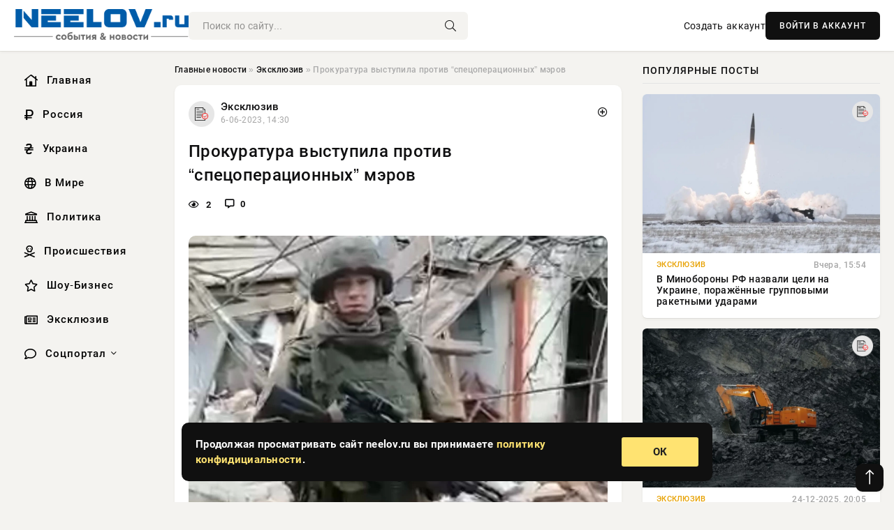

--- FILE ---
content_type: text/html; charset=utf-8
request_url: https://neelov.ru/57913-kommentariyamio-svoej-novoj-knige-podelilsya-eks-mer-moskvy-yurij-luzhkov.html
body_size: 15816
content:
<!DOCTYPE html>
<html lang="ru">
   <head>
   <title>Прокуратура выступила против “спецоперационных” мэров » Информационно-аналитический портал «NEELOV.RU»</title>
<meta charset="utf-8">
<meta name="description" content="Воркутинский прецедент может затронуть и ПриморьеРустям Абушаев в зоне СВО. Фото: СоцсетиЛюбопытная для Приморья ситуация развивается в Воркуте, где прокуратура города оспорила решение Думы,">
<meta name="keywords" content="PrimaMedia, может, затронуть, ПриморьеРустям, Абушаев, СоцсетиЛюбопытная, Приморья, ситуация, развивается, Воркуте, прецедент, прокуратура, оспорила, решение, сохраняющее, муниципальными, служащими">
<link rel="canonical" href="https://neelov.ru/exclusive/57913-prokuratura-vystupila-protiv-specoperacionnyh-mjerov.html">
<link rel="alternate" type="application/rss+xml" title="Информационно-аналитический портал «NEELOV.RU» RSS" href="https://neelov.ru/rss.xml">
<link rel="preconnect" href="https://neelov.ru/" fetchpriority="high">
<meta property="twitter:title" content="Прокуратура выступила против “спецоперационных” мэров » Информационно-аналитический портал «NEELOV.RU»">
<meta property="twitter:url" content="https://neelov.ru/exclusive/57913-prokuratura-vystupila-protiv-specoperacionnyh-mjerov.html">
<meta property="twitter:card" content="summary_large_image">
<meta property="twitter:image" content="https://neelov.ru/uploads/posts/2023-06/1731505194-1prokuratura-vystupila-protiv-specoperacionnyh-merov-19d83ce.webp">
<meta property="twitter:description" content="Воркутинский прецедент может затронуть и Приморье Рустям Абушаев в зоне СВО. Фото: Соцсети Любопытная для Приморья ситуация развивается в Воркуте, где прокуратура города оспорила решение Думы, сохраняющее за муниципальными служащими, уехавшими в зону СВО, их посты на этот период, сообщает ИА">
<meta property="og:type" content="article">
<meta property="og:site_name" content="Информационно-аналитический портал «NEELOV.RU»">
<meta property="og:title" content="Прокуратура выступила против “спецоперационных” мэров » Информационно-аналитический портал «NEELOV.RU»">
<meta property="og:url" content="https://neelov.ru/exclusive/57913-prokuratura-vystupila-protiv-specoperacionnyh-mjerov.html">
<meta property="og:image" content="https://neelov.ru/uploads/posts/2023-06/1731505194-1prokuratura-vystupila-protiv-specoperacionnyh-merov-19d83ce.webp">
<meta property="og:description" content="Воркутинский прецедент может затронуть и Приморье Рустям Абушаев в зоне СВО. Фото: Соцсети Любопытная для Приморья ситуация развивается в Воркуте, где прокуратура города оспорила решение Думы, сохраняющее за муниципальными служащими, уехавшими в зону СВО, их посты на этот период, сообщает ИА">

<script src="/engine/classes/min/index.php?g=general&amp;v=42pac"></script>
<script src="/engine/classes/min/index.php?f=engine/classes/js/jqueryui.js,engine/classes/js/dle_js.js&amp;v=42pac" defer></script>
<script type="application/ld+json">{"@context":"https://schema.org","@graph":[{"@type":"NewsArticle","@context":"https://schema.org/","publisher":{"@type":"Organization","name":"Информационно аналитический портал «NEELOV»","logo":{"@type":"ImageObject","url":""}},"name":"Прокуратура выступила против “спецоперационных” мэров","headline":"Прокуратура выступила против “спецоперационных” мэров","mainEntityOfPage":{"@type":"WebPage","@id":"https://neelov.ru/exclusive/57913-prokuratura-vystupila-protiv-specoperacionnyh-mjerov.html"},"datePublished":"2023-06-06T14:30:15+03:00","author":{"@type":"Person","name":"Ирэн Орлонская","url":"https://neelov.ru/user/%D0%98%D1%80%D1%8D%D0%BD+%D0%9E%D1%80%D0%BB%D0%BE%D0%BD%D1%81%D0%BA%D0%B0%D1%8F/"},"image":["https://neelov.ru/uploads/posts/2023-06/1731505194-1prokuratura-vystupila-protiv-specoperacionnyh-merov-19d83ce.webp"],"description":"Воркутинский прецедент может затронуть и Приморье Рустям Абушаев в зоне СВО. Фото: Соцсети Любопытная для Приморья ситуация развивается в Воркуте, где прокуратура города оспорила решение Думы, сохраняющее за муниципальными служащими, уехавшими в зону СВО, их посты на этот период, сообщает ИА"},{"@type":"BreadcrumbList","@context":"https://schema.org/","itemListElement":[{"@type":"ListItem","position":1,"item":{"@id":"https://neelov.ru/","name":"Главные новости"}},{"@type":"ListItem","position":2,"item":{"@id":"https://neelov.ru/exclusive/","name":"Эксклюзив"}},{"@type":"ListItem","position":3,"item":{"@id":"https://neelov.ru/exclusive/57913-prokuratura-vystupila-protiv-specoperacionnyh-mjerov.html","name":"Прокуратура выступила против “спецоперационных” мэров"}}]}]}</script> 
      <meta name="viewport" content="width=device-width, initial-scale=1.0" />
      <meta name="msapplication-TileColor" content="#e6e6e6">   
      <meta name="theme-color" content="#101010"> 
      <link rel="preload" href="/templates/Default/css/common.css" as="style">
      <link rel="preload" href="/templates/Default/css/styles.css" as="style">
      <link rel="preload" href="/templates/Default/css/engine.css" as="style">
      <link rel="preload" href="/templates/Default/css/fontawesome.css" as="style">
      <link rel="preload" href="/templates/Default/webfonts/manrope-400.woff2" as="font" type="font/woff2" crossorigin>
      <link rel="preload" href="/templates/Default/webfonts/manrope-600.woff2" as="font" type="font/woff2" crossorigin>
      <link rel="preload" href="/templates/Default/webfonts/manrope-700.woff2" as="font" type="font/woff2" crossorigin>
      <link rel="preload" href="/templates/Default/webfonts/fa-light-300.woff2" as="font" type="font/woff2" crossorigin>
      <link href="/templates/Default/css/common.css" type="text/css" rel="stylesheet" />
      <link href="/templates/Default/css/styles.css" type="text/css" rel="stylesheet" />
      <link href="/templates/Default/css/engine.css" type="text/css" rel="stylesheet" /> 
      <link href="/templates/Default/css/fontawesome.css" type="text/css" rel="stylesheet" />
      <link rel="apple-touch-icon" sizes="256x256" href="/templates/Default/favicons/256x256.png">
      <link rel="apple-touch-icon" sizes="192x192" href="/templates/Default/favicons/192x192.png">
      <link rel="apple-touch-icon" sizes="180x180" href="/templates/Default/favicons/180x180.png">
      <link rel="apple-touch-icon" sizes="167x167" href="/templates/Default/favicons/167x167.png">
      <link rel="apple-touch-icon" sizes="152x152" href="/templates/Default/favicons/152x152.png">
      <link rel="apple-touch-icon" sizes="120x120" href="/templates/Default/favicons/120x120.png">
      <link rel="icon" type="image/png" href="/templates/Default/favicons/favicon.png">
      	<!-- Yandex.RTB -->
	<script>window.yaContextCb=window.yaContextCb||[]</script>
	<script src="https://yandex.ru/ads/system/context.js" async></script>
   </head>
   <body>
      <div class="wrapper">
         <div class="wrapper-container wrapper-main">

            <header class="header d-flex ai-center vw100">
               <a href="/" class="logo" title="Информационно-аналитический портал «NEELOV.RU»"><img src="/templates/Default/dleimages/logo.png" alt="Информационно-аналитический портал «NEELOV.RU»"></a>
               <div class="header__search search-block flex-grow-1">
                  <form id="quicksearch" method="post">
                     <input type="hidden" name="do" value="search">
                     <input type="hidden" name="subaction" value="search">
                     <input class="search-block__input" id="story" name="story" placeholder="Поиск по сайту..." type="text" autocomplete="off">
                     <button class="search-block__btn" type="submit"><span class="fal fa-search"></span></button>
                  </form>
               </div>
               

               
               <a href="/?do=register" class="header__link">Создать аккаунт</a>
               <button class="header__btn-login js-show-login">ВОЙТИ В АККАУНТ</button>
               

               <button class="header__btn-menu d-none js-show-mobile-menu"><span class="fal fa-bars"></span></button>
            </header>

            <div class="content">
               <div class="cols">

                  <!-- MENU START -->
                  <aside class="col-side">
                     <ul class="side-nav js-this-in-mobile-menu">
                        <li><a href="/"><i class="far fa-home-lg"></i> Главная</a></li>
                        <li><a href="/russia/"><i class="far fa-ruble-sign"></i> Россия</a></li>
                        <li><a href="/ukraine/"><i class="far fa-hryvnia"></i> Украина</a></li>
                        <li><a href="/world/"><i class="far fa-globe"></i> В Мире</a></li>
                        <li><a href="/policy/"><i class="far fa-landmark"></i> Политика</a></li>
                        <li><a href="/incidents/"><i class="far fa-skull-crossbones"></i> Происшествия</a></li>
                        <li><a href="/show-business/"><i class="far fa-star"></i> Шоу-Бизнес</a></li>
                        <li><a href="/exclusive/"><i class="far fa-newspaper"></i> Эксклюзив</a></li>
                        <li class="submenu"><a href="/social/"><i class="far fa-comment"></i> Соцпортал</a>
                           <ul class="nav__list side-nav" style="position: unset !important">
                              <li class="nav__list-hidden"><a href="/social/goroskop/"><i class="far fa-planet-ringed"></i> Гороскопы</a></li>
                              <li class="nav__list-hidden"><a href="/social/primeti/"><i class="far fa-map-signs"></i> Приметы</a></li>
                              <li class="nav__list-hidden"><a href="/social/ezoterika/"><i class="far fa-sparkles"></i> Эзотерика</a></li>
                              <li class="nav__list-hidden"><a href="/social/prazdniki/"><i class="far fa-gift"></i> Праздники</a></li>
                              <li class="nav__list-hidden"><a href="/social/zdorove/"><i class="far fa-heart"></i> Здоровье</a></li>
                              <li class="nav__list-hidden"><a href="/social/psihologiya/"><i class="far fa-head-side-brain"></i> Психология</a></li>
                              <li class="nav__list-hidden"><a href="/social/dlya-zhenshchin/"><i class="far fa-venus-double"></i> Для женщин</a></li>
                              <li class="nav__list-hidden"><a href="/social/sad-ogorod/"><i class="far fa-seedling"></i> Сад-огород</a></li>
                           </ul>
                        </li>
                     </ul>
                  </aside>
                  <!-- MENU END -->
                  
                  <main class="col-main">
                    
                         
                        <div class="speedbar"><div class="over"><a href="https://neelov.ru/">Главные новости</a>  »  <a href="https://neelov.ru/exclusive/">Эксклюзив</a>  »  Прокуратура выступила против “спецоперационных” мэров</div></div>
                        

                     <div class="content-block d-grid" id="content-block">
                        

                        
                        <div class="short">
	<div class="info-block">
	   <div class="info-body">
		  <a href="https://neelov.ru/exclusive/" class="info-img" title="Эксклюзив"><img src="/uploads/icons/exclusive.png" alt="Эксклюзив"></a>
		  <div class="info-title"><a href="https://neelov.ru/exclusive/" class="author_name">Эксклюзив</a></div>
		  <div class="info-meta">
			 <time datetime="6-06-2023, 14:30" class="ago" title="6-06-2023, 14:30">6-06-2023, 14:30</time>
			 
		  </div>
	   </div>
        <div class="dosuga-post-head-mark">    
            <a href="#" class="js-show-login" title="Сохранить"><i class="far fa-plus-circle"></i></a>
                    
		</div> 
	</div>
	<div class="yz_short_body">
	   <h1 class="dn-short-t">Прокуратура выступила против “спецоперационных” мэров</h1>
	   <div class="content_top_met">
	   	  <div class="f_eye"><i class="far fa-eye"></i> 2</div>
		  <a id="dle-comm-link" href="#comment">
			 <div class="f_link"><i class="far fa-comment-alt"></i> 0</div>
		  </a>
		  <div class="f_info">
		  </div>
	   </div>
	   <div class="page__text full-text clearfix">
	   	  <div style="margin-bottom: 20px">
		 	 
		  </div>
		  <div align="center"><!--dle_image_begin:https://neelov.ru/uploads/posts/2023-06/1731505194-1prokuratura-vystupila-protiv-specoperacionnyh-merov-19d83ce.webp|--><img src="/uploads/posts/2023-06/1731505194-1prokuratura-vystupila-protiv-specoperacionnyh-merov-19d83ce.webp" style="max-width:100%;" alt="Прокуратура выступила против “спецоперационных” мэров"><!--dle_image_end--></div>  <br><br><blockquote class="info"><br>Воркутинский прецедент может затронуть и Приморье<br><br></blockquote><br><br><br>Рустям Абушаев в зоне СВО. Фото: Соцсети<br><br><br>Любопытная для Приморья ситуация развивается в Воркуте, где прокуратура города оспорила решение Думы, сохраняющее за муниципальными служащими, уехавшими в зону СВО, их посты на этот период, сообщает ИА PrimaMedia со ссылкой на <b>Коммерсантъ </b>(18+).<br><br>Дело в том, что в конце марта мэр Воркуты Ярослав Шапошников и часть его подчиненных объявили о решении отправиться добровольцами на спецоперацию. Большекаменцы здесь могут испытать нечто вроде дежавю, но в ситуациях есть ряд серьезных отличий.<br><br><br>Воркутинские чиновники, например, объявили о своем решении заранее. И Дума постаралась урегулировать ситуацию юридически, нормативно закрепив за такими служащими их должности.<br><br><blockquote class="thumbs-up">Все кто ждет победы переходим на сайт <b>ПЕРЕЙТИ</b><br></blockquote><br>Кстати, сам Шапошников и его отряд боевых чиновников все еще остаются в городе, пока решаются технико-юридические вопросы.<br><br>Глава Большого Камня Рустям Абушаев поступил в точности до наоборот — просто взял и уехал в зону СВО, никого не предупредив и оставив местных депутатов, назначивших его на должность годом ранее, в некоторой растерянности. Убытие мэра, по всей видимости, стало сюрпризом и для местных силовиков, возбудивших против него уголовное дело и не нашедших чиновника в Приморье. Видео из Донбасса Абушаев записал двумя неделями позже.<br><br>Как мы уже <b>писали</b>, кейс Абушаева не вписывается в Устав города — формально оснований снять его с должности нет. Он все еще глава, хоть и, вроде как, не получает зарплату. Причем местные депутаты затрудняются сформулировать его текущий статус, отделываясь экивоками “командировка-не командировка”, “отпуск без содержания” и ссылаясь на “дух времени”.<br><br>Что делать с главами российских городов, убывшими на СВО? Вопрос для Приморья совсем не праздный. По кейсу в Воркуте видно, что прокуратура выступает против совмещения ролей. Как это отразиться и отразится ли вообще на кресле мэра Большого Камня — будем наблюдать. Но возникновение подобного прецедента, на наш взгляд, вполне очевидным образом демонстрирует позицию надзорного ведомства.<br><br>Напомним, 22 марта после выдвижения обвинений в участии в махинациях с землей и незаконном предпринимательстве еще на посту главы Надеждинского района Рустяма Абушаева объявили в федеральный розыск. А позже заочно заключили под стражу. Правда, в конце апреля Приморский краевой суд удовлетворил апелляцию на меру пресечения уехавшему в зону СВО градоначальнику. Позже суд первой инстанции отказался назначать главе Большого Камня меру пресечения в виде ареста. Жалобы на это решение прокуратуры были отклонены в апелляционном суде.<br><br>По данным СУ СК РФ по Приморскому краю, обвиняемый в период времени с июня 2019 года по июль 2020 года совместно с двумя фигурантами путем обмана производил незаконное отчуждение земельных участков в поселке Ключевом, среднерыночная стоимость которых составляет более 54 млн рублей, после чего распорядились по своему усмотрению. Надеждинскому муниципальному району причинен ущерб в особо крупном размере. Также с 2015 по 2022 год обвиняемый одновременно с исполнением полномочий главы органа местного самоуправления участвовал в управлении коммерческими организациями, тем самым предоставлял последним льготы, преимуществ и покровительствовал им.
		  <div style="margin-top: 20px">
		  	
		  </div>
	   </div>
	</div>
	<div class="page__tags d-flex">
	   
	</div>
	<div class="content_like">
	   <div class="df_like">
		  <a href="#" onclick="doRate('plus', '57913'); return false;" >
		  <i title="Мне нравится" class="far fa-thumbs-up"></i> <span><span data-likes-id="57913">0</span></span>
		  </a>
	   </div>
	   <div class="df_dlike">
		  <a href="#" onclick="doRate('minus', '57913'); return false;" >
		  <i title="Мне не нравится" class="far fa-thumbs-down"></i> <span><span data-dislikes-id="57913">0</span></span>
		  </a>
	   </div>
	</div>
	<div class="content_footer">
	   <script src="https://yastatic.net/share2/share.js"></script>
	   <div class="ya-share2" data-curtain data-shape="round" data-color-scheme="whiteblack" data-services="vkontakte,odnoklassniki,telegram,whatsapp"></div>
	   <div class="f_info">
		  <a href="javascript:AddComplaint('57913', 'news')"> 
		  <div class="more_jaloba">
			 <svg fill="none" width="15" height="15" stroke="currentColor" stroke-width="1.5" viewBox="0 0 24 24" xmlns="http://www.w3.org/2000/svg" aria-hidden="true">
				<path stroke-linecap="round" stroke-linejoin="round" d="M12 9v3.75m9-.75a9 9 0 11-18 0 9 9 0 0118 0zm-9 3.75h.008v.008H12v-.008z"></path>
			 </svg>
			 ЖАЛОБА
		  </div>
		  </a>
	   </div>
	</div>
 </div>
 <div class="page__comments sect__header">
	<div class="page__comments-header">
		<div class="page__comments-title">0 комментариев</div>
		<div class="page__comments-info">
			<span class="fal fa-exclamation-circle"></span>
			Обсудим?
		</div>
	
	</div>
	<!--dleaddcomments-->
	<!--dlecomments-->
 </div>
 <section class="sect">
	<div class="sect__header sect__title" style="font-weight: 500; font-size: 24px;">Смотрите также:</div>
	<div class="sect__content d-grid">
	   <div class="popular grid-item">
   <div class="popular__img img-responsive">
      <img loading="lazy" src="/uploads/posts/2023-05/1731450756-1komandirovka-ne-komandirovka-rustjam-abushaev-sohranjaet-post-glavy-bolshogo-kamnja-e01147d.webp" alt="“Командировка-не командировка” – Рустям Абушаев сохраняет пост главы Большого Камня">
      <div class="item__category pi-center"><img src="/uploads/icons/exclusive.png"></div> 
   </div>
   <div class="meta_block">
      <div class="meta_block_cat">Эксклюзив</div>
      <time class="meta_block_date" datetime="26-05-2023, 06:55">26-05-2023, 06:55</time>   
   </div>
   <div class="popular__desc">
      <a class="popular__title expand-link" href="https://neelov.ru/exclusive/6375-komandirovka-ne-komandirovka-rustjam-abushaev-sohranjaet-post-glavy-bolshogo-kamnja.html">“Командировка-не командировка” – Рустям Абушаев сохраняет пост главы Большого Камня</a>
   </div>
 </div><div class="popular grid-item">
   <div class="popular__img img-responsive">
      <img loading="lazy" src="/uploads/posts/2023-05/1731477098-1prokuratura-primorja-dobilas-uvolnenija-direktora-fonda-kapremonta-b394941.webp" alt="Прокуратура Приморья добилась увольнения директора Фонда капремонта">
      <div class="item__category pi-center"><img src="/uploads/icons/exclusive.png"></div> 
   </div>
   <div class="meta_block">
      <div class="meta_block_cat">Эксклюзив</div>
      <time class="meta_block_date" datetime="19-05-2023, 13:15">19-05-2023, 13:15</time>   
   </div>
   <div class="popular__desc">
      <a class="popular__title expand-link" href="https://neelov.ru/exclusive/20489-prokuratura-primorja-dobilas-uvolnenija-direktora-fonda-kapremonta.html">Прокуратура Приморья добилась увольнения директора Фонда капремонта</a>
   </div>
 </div><div class="popular grid-item">
   <div class="popular__img img-responsive">
      <img loading="lazy" src="/uploads/posts/2023-05/1731478845-1prokuratura-osporila-skandalnuju-zakupku-administraciej-tavrichanki-amerikanskogo-dzhipa-3069a9a.webp" alt="Прокуратура оспорила скандальную закупку администрацией Тавричанки американского джипа">
      <div class="item__category pi-center"><img src="/uploads/icons/exclusive.png"></div> 
   </div>
   <div class="meta_block">
      <div class="meta_block_cat">Эксклюзив</div>
      <time class="meta_block_date" datetime="20-05-2023, 07:55">20-05-2023, 07:55</time>   
   </div>
   <div class="popular__desc">
      <a class="popular__title expand-link" href="https://neelov.ru/exclusive/21416-prokuratura-osporila-skandalnuju-zakupku-administraciej-tavrichanki-amerikanskogo-dzhipa.html">Прокуратура оспорила скандальную закупку администрацией Тавричанки американского джипа</a>
   </div>
 </div><div class="popular grid-item">
   <div class="popular__img img-responsive">
      <img loading="lazy" src="/uploads/posts/2023-05/1731497898-1prokuratura-organizovala-proverku-po-faktu-dtp-s-dvumja-avtobusami-vo-vladivostoke-bceb467.webp" alt="Прокуратура организовала проверку по факту ДТП с двумя автобусами во Владивостоке">
      <div class="item__category pi-center"><img src="/uploads/icons/exclusive.png"></div> 
   </div>
   <div class="meta_block">
      <div class="meta_block_cat">Эксклюзив</div>
      <time class="meta_block_date" datetime="25-05-2023, 09:55">25-05-2023, 09:55</time>   
   </div>
   <div class="popular__desc">
      <a class="popular__title expand-link" href="https://neelov.ru/exclusive/44709-prokuratura-organizovala-proverku-po-faktu-dtp-s-dvumja-avtobusami-vo-vladivostoke.html">Прокуратура организовала проверку по факту ДТП с двумя автобусами во Владивостоке</a>
   </div>
 </div><div class="popular grid-item">
   <div class="popular__img img-responsive">
      <img loading="lazy" src="/uploads/posts/2023-06/1731506596-1prokuratura-zanjalas-incidentom-s-obrushivshimsja-mostom-v-primore-e126645.webp" alt="Прокуратура занялась инцидентом с обрушившимся мостом в Приморье">
      <div class="item__category pi-center"><img src="/uploads/icons/exclusive.png"></div> 
   </div>
   <div class="meta_block">
      <div class="meta_block_cat">Эксклюзив</div>
      <time class="meta_block_date" datetime="7-06-2023, 05:05">7-06-2023, 05:05</time>   
   </div>
   <div class="popular__desc">
      <a class="popular__title expand-link" href="https://neelov.ru/exclusive/60112-prokuratura-zanjalas-incidentom-s-obrushivshimsja-mostom-v-primore.html">Прокуратура занялась инцидентом с обрушившимся мостом в Приморье</a>
   </div>
 </div><div class="popular grid-item">
   <div class="popular__img img-responsive">
      <img loading="lazy" src="/uploads/posts/2023-07/1731508774-1vo-vladivostok-vernulis-korabli-tof-posle-uchenij-v-tihom-okeane-2cbdaab.webp" alt="Во Владивосток вернулись корабли ТОФ после учений в Тихом океане">
      <div class="item__category pi-center"><img src="/uploads/icons/exclusive.png"></div> 
   </div>
   <div class="meta_block">
      <div class="meta_block_cat">Эксклюзив</div>
      <time class="meta_block_date" datetime="3-07-2023, 06:55">3-07-2023, 06:55</time>   
   </div>
   <div class="popular__desc">
      <a class="popular__title expand-link" href="https://neelov.ru/exclusive/63255-vo-vladivostok-vernulis-korabli-tof-posle-uchenij-v-tihom-okeane.html">Во Владивосток вернулись корабли ТОФ после учений в Тихом океане</a>
   </div>
 </div><div class="popular grid-item">
   <div class="popular__img img-responsive">
      <img loading="lazy" src="/uploads/posts/2023-06/1731494375-1pozharom-na-inostrannom-sudne-zainteresovalas-primorskaja-prokuratura-848c0f8.webp" alt="Пожаром на иностранном судне заинтересовалась приморская прокуратура">
      <div class="item__category pi-center"><img src="/uploads/icons/exclusive.png"></div> 
   </div>
   <div class="meta_block">
      <div class="meta_block_cat">Эксклюзив</div>
      <time class="meta_block_date" datetime="16-06-2023, 08:20">16-06-2023, 08:20</time>   
   </div>
   <div class="popular__desc">
      <a class="popular__title expand-link" href="https://neelov.ru/exclusive/39511-pozharom-na-inostrannom-sudne-zainteresovalas-primorskaja-prokuratura.html">Пожаром на иностранном судне заинтересовалась приморская прокуратура</a>
   </div>
 </div><div class="popular grid-item">
   <div class="popular__img img-responsive">
      <img loading="lazy" src="/uploads/posts/2023-06/1731487489-1rebenok-poluchil-travmy-igraja-na-sportivnoj-ploshhadke-v-nahodke-8bf2488.webp" alt="Ребенок получил травмы, играя на спортивной площадке в Находке">
      <div class="item__category pi-center"><img src="/uploads/icons/exclusive.png"></div> 
   </div>
   <div class="meta_block">
      <div class="meta_block_cat">Эксклюзив</div>
      <time class="meta_block_date" datetime="13-06-2023, 05:15">13-06-2023, 05:15</time>   
   </div>
   <div class="popular__desc">
      <a class="popular__title expand-link" href="https://neelov.ru/exclusive/29932-rebenok-poluchil-travmy-igraja-na-sportivnoj-ploschadke-v-nahodke.html">Ребенок получил травмы, играя на спортивной площадке в Находке</a>
   </div>
 </div><div class="popular grid-item">
   <div class="popular__img img-responsive">
      <img loading="lazy" src="/uploads/posts/2023-06/1731499776-1rustjama-abushaeva-i-annu-aleko-vyveli-iz-rukovodjashhih-struktur-regotdelenija-er-v-primore-276ffd3.webp" alt="Рустяма Абушаева и Анну Алеко вывели из руководящих структур реготделения ЕР в Приморье">
      <div class="item__category pi-center"><img src="/uploads/icons/exclusive.png"></div> 
   </div>
   <div class="meta_block">
      <div class="meta_block_cat">Эксклюзив</div>
      <time class="meta_block_date" datetime="20-06-2023, 13:15">20-06-2023, 13:15</time>   
   </div>
   <div class="popular__desc">
      <a class="popular__title expand-link" href="https://neelov.ru/exclusive/47624-rustjama-abushaeva-i-annu-aleko-vyveli-iz-rukovodjaschih-struktur-regotdelenija-er-v-primore.html">Рустяма Абушаева и Анну Алеко вывели из руководящих структур реготделения ЕР в Приморье</a>
   </div>
 </div><div class="popular grid-item">
   <div class="popular__img img-responsive">
      <img loading="lazy" src="/uploads/posts/2023-06/1731491917-1iz-za-avarii-bez-sveta-vo-vladivostoke-ostalos-22-tysjachi-chelovek-409a88b.webp" alt="Из-за аварии без света во Владивостоке осталось 22 тысячи человек">
      <div class="item__category pi-center"><img src="/uploads/icons/exclusive.png"></div> 
   </div>
   <div class="meta_block">
      <div class="meta_block_cat">Эксклюзив</div>
      <time class="meta_block_date" datetime="5-06-2023, 07:35">5-06-2023, 07:35</time>   
   </div>
   <div class="popular__desc">
      <a class="popular__title expand-link" href="https://neelov.ru/exclusive/36799-iz-za-avarii-bez-sveta-vo-vladivostoke-ostalos-22-tysjachi-chelovek.html">Из-за аварии без света во Владивостоке осталось 22 тысячи человек</a>
   </div>
 </div><div class="popular grid-item">
   <div class="popular__img img-responsive">
      <img loading="lazy" src="/uploads/posts/2023-06/1731497122-1ogromnym-provalom-v-asfalte-vo-vladivostoke-zainteresovalas-prokuratura-4ad5455.webp" alt="Огромным провалом в асфальте во Владивостоке заинтересовалась прокуратура">
      <div class="item__category pi-center"><img src="/uploads/icons/exclusive.png"></div> 
   </div>
   <div class="meta_block">
      <div class="meta_block_cat">Эксклюзив</div>
      <time class="meta_block_date" datetime="1-06-2023, 09:40">1-06-2023, 09:40</time>   
   </div>
   <div class="popular__desc">
      <a class="popular__title expand-link" href="https://neelov.ru/exclusive/43806-ogromnym-provalom-v-asfalte-vo-vladivostoke-zainteresovalas-prokuratura.html">Огромным провалом в асфальте во Владивостоке заинтересовалась прокуратура</a>
   </div>
 </div><div class="popular grid-item">
   <div class="popular__img img-responsive">
      <img loading="lazy" src="/templates/Default/dleimages/no_image.jpg" alt="Мосгордума предлагает ужесточить наказания за телефонный терроризм: его будут квалифицировать как особо тяжкое преступление">
      <div class="item__category pi-center"><img src="/uploads/icons/exclusive.png"></div> 
   </div>
   <div class="meta_block">
      <div class="meta_block_cat">Эксклюзив</div>
      <time class="meta_block_date" datetime="15-11-2017, 04:14">15-11-2017, 04:14</time>   
   </div>
   <div class="popular__desc">
      <a class="popular__title expand-link" href="https://neelov.ru/exclusive/27953-mosgorduma-predlagaet-uzhestochit-nakazanija-za-telefonnyj-terrorizm-ego-budut-kvalificirovat-kak-osobo-tjazhkoe-prestuplenie.html">Мосгордума предлагает ужесточить наказания за телефонный терроризм: его будут квалифицировать как особо тяжкое преступление</a>
   </div>
 </div>
	</div>
 </section>

                        

                     </div>
                  </main>

                  <aside class="col-side">

                     <div class="side-block">
                        <div class="side-block__title">Популярные посты</div>
                        <div class="side-block__content">
                        <div class="popular grid-item">
   <div class="popular__img img-responsive">
      <img loading="lazy" src="/uploads/posts/2025-12/thumbs/1766757217-11766746203-1combatlaunching2018-19.webp" alt="В Минобороны РФ назвали цели на Украине, поражённые групповыми ракетными ударами">
      <div class="item__category pi-center"><img src="/uploads/icons/exclusive.png"></div> 
   </div>
   <div class="meta_block">
      <div class="meta_block_cat">Эксклюзив</div>
      <time class="meta_block_date" datetime="Вчера, 15:54">Вчера, 15:54</time>   
   </div>
   <div class="popular__desc">
      <a class="popular__title expand-link" href="https://neelov.ru/exclusive/106228-v-minoborony-rf-nazvali-celi-na-ukraine-porazhennye-gruppovymi-raketnymi-udarami.html">В Минобороны РФ назвали цели на Украине, поражённые групповыми ракетными ударами</a>
   </div>
 </div><div class="popular grid-item">
   <div class="popular__img img-responsive">
      <img loading="lazy" src="/uploads/posts/2025-12/thumbs/1766600663-11766561714-1snimok-jekrana-2025-12-24-090602.webp" alt="Противоречивый уголь: отрасль называют убыточной, а потребление вышло на рекорд">
      <div class="item__category pi-center"><img src="/uploads/icons/exclusive.png"></div> 
   </div>
   <div class="meta_block">
      <div class="meta_block_cat">Эксклюзив</div>
      <time class="meta_block_date" datetime="24-12-2025, 20:05">24-12-2025, 20:05</time>   
   </div>
   <div class="popular__desc">
      <a class="popular__title expand-link" href="https://neelov.ru/exclusive/106071-protivorechivyj-ugol-otrasl-nazyvajut-ubytochnoj-a-potreblenie-vyshlo-na-rekord.html">Противоречивый уголь: отрасль называют убыточной, а потребление вышло на рекорд</a>
   </div>
 </div><div class="popular grid-item">
   <div class="popular__img img-responsive">
      <img loading="lazy" src="https://www.1rre.ru/wp-content/uploads/2023/01/granat1.jpg" alt="Зимние витамины: Фрукты, которые поднимут настроение и укрепят иммунитет!">
      <div class="item__category pi-center"><img src="/uploads/icons/zdorove.png"></div> 
   </div>
   <div class="meta_block">
      <div class="meta_block_cat">Медицина и Здоровье  /  Соцпортал</div>
      <time class="meta_block_date" datetime="Вчера, 00:06">Вчера, 00:06</time>   
   </div>
   <div class="popular__desc">
      <a class="popular__title expand-link" href="https://neelov.ru/medicina-i-zdorovie/106215-zimnie-vitaminy-frukty-kotorye-podnimut-nastroenie-i-ukrepjat-immunitet.html">Зимние витамины: Фрукты, которые поднимут настроение и укрепят иммунитет!</a>
   </div>
 </div><div class="popular grid-item">
   <div class="popular__img img-responsive">
      <img loading="lazy" src="/uploads/posts/2025-12/1766650304-11766632204-13817.webp" alt="Магнитная буря 25 декабря 2025 года: геошторм в четверг спровоцирует головные боли у метеопатов">
      <div class="item__category pi-center"><img src="/uploads/icons/exclusive.png"></div> 
   </div>
   <div class="meta_block">
      <div class="meta_block_cat">Эксклюзив</div>
      <time class="meta_block_date" datetime="25-12-2025, 10:31">25-12-2025, 10:31</time>   
   </div>
   <div class="popular__desc">
      <a class="popular__title expand-link" href="https://neelov.ru/exclusive/106141-magnitnaja-burja-25-dekabrja-2025-goda-geoshtorm-v-chetverg-sprovociruet-golovnye-boli-u-meteopatov.html">Магнитная буря 25 декабря 2025 года: геошторм в четверг спровоцирует головные боли у метеопатов</a>
   </div>
 </div>                           
                        </div>
                     </div>
                     <div class="side-block">
                        <div class="side-block__title">Выбор редакции</div>
                        <div class="side-block__content">
                        <div class="int d-flex ai-center">
    <div class="int__img img-fit-cover">
       <img loading="lazy" src="/uploads/posts/2025-12/thumbs/1766662318-11766649903-119d0838b7fc605f5081ba2d9560fbcee.webp" alt="Любовь к себе длиной в 10 минут: 8 причин делать зарядку каждый день">
    </div>
    <div class="int__desc flex-grow-1">
       <a class="int__title expand-link" href="https://neelov.ru/social/dlya-zhenshchin/106171-ljubov-k-sebe-dlinoj-v-10-minut-8-prichin-delat-zarjadku-kazhdyj-den.html">
          <div class="line-clamp">Любовь к себе длиной в 10 минут: 8 причин делать зарядку каждый день</div>
       </a>
    </div>
 </div><div class="int d-flex ai-center">
    <div class="int__img img-fit-cover">
       <img loading="lazy" src="/uploads/posts/2025-12/thumbs/1766650249-11766640903-122-40-15.webp" alt="Последняя в этом году партия Су-35С поступила на вооружение ВКС РФ">
    </div>
    <div class="int__desc flex-grow-1">
       <a class="int__title expand-link" href="https://neelov.ru/exclusive/106125-poslednjaja-v-jetom-godu-partija-su-35s-postupila-na-vooruzhenie-vks-rf.html">
          <div class="line-clamp">Последняя в этом году партия Су-35С поступила на вооружение ВКС РФ</div>
       </a>
    </div>
 </div><div class="int d-flex ai-center">
    <div class="int__img img-fit-cover">
       <img loading="lazy" src="/uploads/posts/2025-12/thumbs/1766600865-11766534103-1original.webp" alt="Пятидневные гуляния и десять платьев невесты: бывшая первая ракетка мира Винус Уильямс вышла замуж">
    </div>
    <div class="int__desc flex-grow-1">
       <a class="int__title expand-link" href="https://neelov.ru/show-business/106106-pjatidnevnye-guljanija-i-desjat-platev-nevesty-byvshaja-pervaja-raketka-mira-vinus-uiljams-vyshla-zamuzh.html">
          <div class="line-clamp">Пятидневные гуляния и десять платьев невесты: бывшая первая ракетка мира Винус Уильямс вышла замуж</div>
       </a>
    </div>
 </div><div class="int d-flex ai-center">
    <div class="int__img img-fit-cover">
       <img loading="lazy" src="/uploads/posts/2025-12/1766600733-11766552422-15592.webp" alt="&quot;Исключать ничего нельзя&quot;: эксперты рассказали о шансах на вторую волну мобилизации в РФ, данные от 24.12.2025">
    </div>
    <div class="int__desc flex-grow-1">
       <a class="int__title expand-link" href="https://neelov.ru/exclusive/106085-iskljuchat-nichego-nelzja-jeksperty-rasskazali-o-shansah-na-vtoruju-volnu-mobilizacii-v-rf-dannye-ot-24122025.html">
          <div class="line-clamp">&quot;Исключать ничего нельзя&quot;: эксперты рассказали о шансах на вторую волну мобилизации в РФ, данные от 24.12.2025</div>
       </a>
    </div>
 </div>  
                        </div>
                     </div>

                     <!--5cd0d990--><!--5cd0d990--><!--85e11650--><!--85e11650-->

                     <div class="side-block side-block--sticky hm">
                        
                     </div>

                  </aside>

               </div>
               <!-- END COLS -->
            </div>

         <!-- FOOTER START -->
         <footer class="footer d-flex ai-center vw100">
            <div class="footer__copyright">
               <a href="/o-proekte.html" rel="nofollow">О проекте</a>
               <a href="/redakcija.html" rel="nofollow">Редакция</a>
               <a href="/politika-konfidencialnosti.html" rel="nofollow">Политика конфиденциальности</a>
               <a href="/kontakty.html" rel="nofollow">Реклама</a> 
               <a href="/kontakty.html" rel="nofollow">Контакты</a>
            </div>
            <div class="footer__text icon-at-left" style="line-height: 20px;">
               Использование любых материалов, размещённых на сайте, разрешается при условии активной ссылки на наш сайт.
               При копировании материалов для интернет-изданий – обязательна прямая открытая для поисковых систем гиперссылка. Ссылка должна быть размещена в независимости от полного либо частичного использования материалов. Гиперссылка (для интернет- изданий) – должна быть размещена в подзаголовке или в первом абзаце материала.
               Все материалы, содержащиеся на веб-сайте neelov.ru, защищены законом об авторском праве. Фотографии и прочие материалы являются собственностью их авторов и представлены исключительно для некоммерческого использования и ознакомления , если не указано иное. Несанкционированное использование таких материалов может нарушать закон об авторском праве, торговой марке и другие законы.

               <div style="margin-top: 20px;">
                  <p>
                     <span style="font-size:12px">* В России признаны иноагентами: Киселёв Евгений Алекссевич, WWF, Белый Руслан Викторович, Анатолий Белый (Вайсман), Касьянов Михаил Михайлович, Бер Илья Леонидович, Троянова Яна Александровна, Галкин Максим Александрович, Макаревич Андрей Вадимович, Шац Михаил Григорьевич, Гордон Дмитрий Ильич, Лазарева Татьяна Юрьевна, Чичваркин Евгений Александрович, Ходорковский Михаил Борисович, Каспаров Гарри Кимович, Моргенштерн Алишер Тагирович (Алишер Валеев), Невзоров Александр Глебович, Венедиктов Алексей Алексеевич, Дудь Юрий Александрович, Фейгин Марк Захарович, Киселев Евгений Алексеевич, Шендерович Виктор Анатольевич, Гребенщиков Борис Борисович, Максакова-Игенбергс Мария Петровна, Слепаков Семен Сергеевич, Покровский Максим Сергеевич, Варламов Илья Александрович, Рамазанова Земфира Талгатовна, Прусикин Илья Владимирович, Смольянинов Артур Сергеевич, Федоров Мирон Янович (Oxxxymiron), Алексеев Иван Александрович (Noize MC), Дремин Иван Тимофеевич (Face), Гырдымова Елизавета Андреевна (Монеточка), Игорь(Егор) Михайлович Бортник (Лёва Би-2).</span>
                  </p>
                  <br />
                  <p>
                     <span style="font-size:12px">* Экстремисты и террористы, запрещенные в РФ:&nbsp;Meta (Facebook и Instagram),&nbsp;</span>Русский добровольческий корпус (РДК),&nbsp;<span style="font-size:12px">Правый сектор, Украинская повстанческая армия (УПА), ИГИЛ, полк Азов, Джебхат ан-Нусра, Национал-Большевистская партия (НБП), Аль-Каида, УНА-УНСО, Талибан, Меджлис крымско-татарского народа, Свидетели Иеговы, Мизантропик Дивижн, Братство, Артподготовка, Тризуб им. Степана Бандеры, НСО, Славянский союз, Формат-18, Хизб ут-Тахрир, Исламская партия Туркестана, Хайят Тахрир аш-Шам, Таухид валь-Джихад, АУЕ, Братья мусульмане, Колумбайн, Навальный, К. Буданов.</span>
                  </p>
                  <br />
                  <p>
                     <span style="font-size:12px">* СМИ — иностранные агенты: Телеканал «Дождь», Медуза, Голос Америки, Idel. Реалии, Кавказ. Реалии, Крым. Реалии, ТК&nbsp;Настоящее Время, The Insider,&nbsp;</span>Deutsche&nbsp;Welle,&nbsp;<span style="font-size:12px">Проект, Azatliq Radiosi, «Радио Свободная Европа/Радио Свобода» (PCE/PC), Сибирь. Реалии, Фактограф, Север. Реалии, MEDIUM-ORIENT, Bellingcat, Пономарев Л. А., Савицкая Л.А., Маркелов С.Е., Камалягин Д.Н., Апахончич Д.А.,&nbsp;Толоконникова Н.А., Гельман М.А., Шендерович В.А., Верзилов П.Ю., Баданин Р.С., Гордон.</span>
                  </p>
                  <br />
                  <p>
                     <span style="font-size:12px">* Организации — иностранные агенты: Альянс Врачей, Агора, Голос, Гражданское содействие, Династия (фонд), За&nbsp;права человека, Комитет против пыток, Левада-Центр, Мемориал, Молодая Карелия, Московская школа гражданского просвещения, Пермь-36, Ракурс, Русь Сидящая, Сахаровский центр, Сибирский экологический центр, ИАЦ Сова, Союз комитетов солдатских матерей России, Фонд борьбы с&nbsp;коррупцией (ФБК), Фонд защиты гласности, Фонд свободы информации, Центр «Насилию.нет», Центр защиты прав СМИ, Transparency International.</span>
                  </p>
               </div>

               <p class="copyright mb-0" style="margin-top: 20px;">Copyright &copy; 2025, Информационно-аналитический портал «NEELOV.RU». Все права защищены.</p>
               <div class="adult_foot">18+</div>
            </div>
         </footer>
         <!-- FOOTER END -->

         </div>
         <!-- END WRAPPER-MAIN -->
      </div>
      <!-- END WRAPPER -->
      
      <script>
<!--
var dle_root       = '/';
var dle_admin      = '';
var dle_login_hash = '48ded4d5bf31078fbc523a58a49bc6f768cb5293';
var dle_group      = 5;
var dle_link_type  = 1;
var dle_skin       = 'Default';
var dle_wysiwyg    = 0;
var dle_min_search = '4';
var dle_act_lang   = ["Подтвердить", "Отмена", "Вставить", "Отмена", "Сохранить", "Удалить", "Загрузка. Пожалуйста, подождите..."];
var menu_short     = 'Быстрое редактирование';
var menu_full      = 'Полное редактирование';
var menu_profile   = 'Просмотр профиля';
var menu_send      = 'Отправить сообщение';
var menu_uedit     = 'Админцентр';
var dle_info       = 'Информация';
var dle_confirm    = 'Подтверждение';
var dle_prompt     = 'Ввод информации';
var dle_req_field  = ["Заполните поле с именем", "Заполните поле с сообщением", "Заполните поле с темой сообщения"];
var dle_del_agree  = 'Вы действительно хотите удалить? Данное действие невозможно будет отменить';
var dle_spam_agree = 'Вы действительно хотите отметить пользователя как спамера? Это приведёт к удалению всех его комментариев';
var dle_c_title    = 'Отправка жалобы';
var dle_complaint  = 'Укажите текст Вашей жалобы для администрации:';
var dle_mail       = 'Ваш e-mail:';
var dle_big_text   = 'Выделен слишком большой участок текста.';
var dle_orfo_title = 'Укажите комментарий для администрации к найденной ошибке на странице:';
var dle_p_send     = 'Отправить';
var dle_p_send_ok  = 'Уведомление успешно отправлено';
var dle_save_ok    = 'Изменения успешно сохранены. Обновить страницу?';
var dle_reply_title= 'Ответ на комментарий';
var dle_tree_comm  = '0';
var dle_del_news   = 'Удалить статью';
var dle_sub_agree  = 'Вы действительно хотите подписаться на комментарии к данной публикации?';
var dle_unsub_agree  = 'Вы действительно хотите отписаться от комментариев к данной публикации?';
var dle_captcha_type  = '0';
var dle_share_interesting  = ["Поделиться ссылкой на выделенный текст", "Twitter", "Facebook", "Вконтакте", "Прямая ссылка:", "Нажмите правой клавишей мыши и выберите «Копировать ссылку»"];
var DLEPlayerLang     = {prev: 'Предыдущий',next: 'Следующий',play: 'Воспроизвести',pause: 'Пауза',mute: 'Выключить звук', unmute: 'Включить звук', settings: 'Настройки', enterFullscreen: 'На полный экран', exitFullscreen: 'Выключить полноэкранный режим', speed: 'Скорость', normal: 'Обычная', quality: 'Качество', pip: 'Режим PiP'};
var DLEGalleryLang    = {CLOSE: 'Закрыть (Esc)', NEXT: 'Следующее изображение', PREV: 'Предыдущее изображение', ERROR: 'Внимание! Обнаружена ошибка', IMAGE_ERROR: 'Не удалось загрузить изображение', TOGGLE_SLIDESHOW: 'Просмотр слайдшоу',TOGGLE_FULLSCREEN: 'Полноэкранный режим', TOGGLE_THUMBS: 'Включить / Выключить уменьшенные копии', ITERATEZOOM: 'Увеличить / Уменьшить', DOWNLOAD: 'Скачать изображение' };
var DLEGalleryMode    = 1;
var DLELazyMode       = 0;
var allow_dle_delete_news   = false;

jQuery(function($){
					setTimeout(function() {
						$.get(dle_root + "engine/ajax/controller.php?mod=adminfunction", { 'id': '57913', action: 'newsread', user_hash: dle_login_hash });
					}, 5000);
});
//-->
</script>
      

<div class="login login--not-logged d-none">
   <div class="login__header d-flex jc-space-between ai-center">
      <div class="login__title stretch-free-width ws-nowrap">Войти <a href="/?do=register">Регистрация</a></div>
      <div class="login__close"><span class="fal fa-times"></span></div>
   </div>
   <form method="post">
      <div class="login__content">
         <div class="login__row">
            <div class="login__caption">E-mail:</div>
            <div class="login__input"><input type="text" name="login_name" id="login_name" placeholder="Ваш e-mail"></div>
            <span class="fal fa-at"></span>
         </div>
         <div class="login__row">
            <div class="login__caption">Пароль: <a href="/?do=lostpassword">Забыли пароль?</a></div>
            <div class="login__input"><input type="password" name="login_password" id="login_password" placeholder="Ваш пароль"></div>
            <span class="fal fa-lock"></span>
         </div>
         <label class="login__row checkbox" for="login_not_save">
         <input type="checkbox" name="login_not_save" id="login_not_save" value="1">
         <span>Не запоминать меня</span>
         </label>
         <div class="login__row">
            <button onclick="submit();" type="submit" title="Вход">Войти на сайт</button>
            <input name="login" type="hidden" id="login" value="submit">
         </div>
      </div>
      <div class="login__social">
         <div class="login__social-caption">Или войти через</div>
         <div class="login__social-btns">
            <a href="" rel="nofollow" target="_blank"><img loading="lazy" src="/templates/Default/dleimages/vk.svg" alt></a>
            <a href="" rel="nofollow" target="_blank"><img loading="lazy" src="/templates/Default/dleimages/ok.svg" alt></a>
            <a href="" rel="nofollow" target="_blank"><img loading="lazy" src="/templates/Default/dleimages/mail.svg" alt></a>
            <a href="" rel="nofollow" target="_blank"><img loading="lazy" src="/templates/Default/dleimages/yandex.svg" alt></a>
         </div>
      </div>
   </form>
</div>

      <div id="scrolltop" style="display: block;"><span class="fal fa-long-arrow-up"></span></div>
      <div class="message-alert">
         <div class="message-alert-in">
            <div class="message-alert-desc">
               <div class="message-alert-text">Продолжая просматривать сайт neelov.ru вы принимаете <a href="/politika-konfidencialnosti.html">политику конфидициальности</a>.</div>
            </div>
            <div class="message-alert-btns">
               <div class="message-btn message-btn-yes">ОК</div>
            </div>
         </div>
      </div>

      <script src="/templates/Default/js/libs.js"></script>

      
      
      <!-- Yandex.Metrika counter -->
<script type="text/javascript" >
   (function(m,e,t,r,i,k,a){m[i]=m[i]||function(){(m[i].a=m[i].a||[]).push(arguments)};
   m[i].l=1*new Date();
   for (var j = 0; j < document.scripts.length; j++) {if (document.scripts[j].src === r) { return; }}
   k=e.createElement(t),a=e.getElementsByTagName(t)[0],k.async=1,k.src=r,a.parentNode.insertBefore(k,a)})
   (window, document, "script", "https://mc.yandex.ru/metrika/tag.js", "ym");

   ym(91132010, "init", {
        clickmap:true,
        trackLinks:true,
        accurateTrackBounce:true
   });
</script>
<noscript><div><img src="https://mc.yandex.ru/watch/91132010" style="position:absolute; left:-9999px;" alt="" /></div></noscript>
<!-- /Yandex.Metrika counter -->

   <script defer src="https://static.cloudflareinsights.com/beacon.min.js/vcd15cbe7772f49c399c6a5babf22c1241717689176015" integrity="sha512-ZpsOmlRQV6y907TI0dKBHq9Md29nnaEIPlkf84rnaERnq6zvWvPUqr2ft8M1aS28oN72PdrCzSjY4U6VaAw1EQ==" data-cf-beacon='{"version":"2024.11.0","token":"ba4d63c0b8694e7db863d4b49db05417","r":1,"server_timing":{"name":{"cfCacheStatus":true,"cfEdge":true,"cfExtPri":true,"cfL4":true,"cfOrigin":true,"cfSpeedBrain":true},"location_startswith":null}}' crossorigin="anonymous"></script>
</body>
</html>

--- FILE ---
content_type: text/css
request_url: https://neelov.ru/templates/Default/css/common.css
body_size: 2418
content:
:root {
    --bg: #f4f3f0;
    --bg-lighter: #fff;
    --bg-darker: #e6e6e6;
    --tt: #0f0f10;
    --tt-lighter: #565656;
    --tt-lightest: #999;
    --yz-myata: #00e6bc;
    --foot-bg: #1f1f1f;
    --yz-myata-t: #009676;
    --yz-border10: 10px;
    --bdc: #f2f2f2;
    --bdc-darker: #e3e3e3;
    --bsh: 0 2px 4px rgb(56 50 48 / 5%), 0 1px 0 rgb(56 50 48 / 8%);
    --bsh-2: 0 10px 20px #00000005;
    --gradient: linear-gradient(320deg,#000,#222,#101010);
    --accent: #101010;
    --accent-darker: #404040;
    --ui-bg: #fff;
    --ui-bg-darker: #f6f6f6;
    --ui-bg-darkest: #f0f0f0;
    --ui-bg-accent: #11222c;
    --ui-tt-on-accent: #fff;
    --ui-bdc: #e6e6e6;
    --indent-negative: -30px;
    --indent: 20px;
    --max-width: 1380px;
}

@media screen and (max-width: 1220px) {
    :root {
        --indent-negative: -20px;
        --indent: 20px;
    }
}

/* RESET, BASIC UI SETTINGS
----------------------------------------------- */
* {
    background: none;
    margin: 0;
    padding: 0;
    outline: none;
    border: 0;
    box-sizing: border-box;
}

ol, ul {
    list-style: none;
}

table {
    border-collapse: collapse;
    border-spacing: 0;
}

img, table, iframe, video, frame, embed, object {
    max-width: 100%;
}

body {
	font-family: Roboto,sans-serif;
	font-size: 14px;
	/* font: 15px / 1.4 'Manrope', sans-serif; */
	font-weight: 400;
	letter-spacing: 0.02em;
	color: var(--tt);
	background-color: var(--bg);
	width: 100%;
	overflow-x: hidden;
}

a {
    color: var(--tt);
    text-decoration: none;
}

a:hover, a:focus {
    color: var(--tt);
    text-decoration: none;
}

h1, h2, h3, h4, h5 {
    font-weight: 500;
    font-size: 24px;
}

::selection {
    background: #101010;
    color: #fff;
}

b, strong, .bolder {
    font-weight: 500;
    /* color: black; */
}

button, select, textarea, input[type="text"], input[type="password"], input[type="button"], input[type="submit"] {
    appearance: none;
    -webkit-appearance: none;
    font-size: 16px;
    font-family: inherit;
}


.dlepl{margin-bottom:20px !important;border-radius:10px !important;overflow:hidden;}
.plyr button {height: auto;
}

button, .btn, input[type="button"], input[type="reset"], input[type="submit"], .form__btn, .qq-upload-button, .pm__links a, .usp__btn a {
    display: inline-flex;
    justify-content: center;
    align-items: center;
    cursor: pointer;
    padding: 0 20px;
    height: 40px;
    white-space: nowrap;
    font-size: 12px;
    font-weight: 500;
    text-transform: uppercase;
    letter-spacing: 1px;
    background-color: var(--accent);
    color: #fff;
    border-radius: 6px;
    box-shadow: none;
}

button:hover, .btn:hover, input[type="button"]:hover, input[type="reset"]:hover, input[type="submit"]:hover, .form__btn:hover, .qq-upload-button:hover, .pm__links a:hover, .usp__btn a:hover {
    background-color: var(--accent-darker);
    color: #fff;
    border-color: var(--accent-darker);
}

button:active, input[type="button"]:active, input[type="submit"]:active {
    box-shadow: inset 0 1px 4px 0 rgba(0,0,0,0.1);
}

.color-btn, [class*=fr], [class*=plyr], [class*=owl-], [id*=mceu], [class*=tox-], .ui-dialog-titlebar-close {
    padding: 0;
    margin: 0;
    line-height: normal;
    border: 0;
    box-shadow: none;
    background: none;
    border-radius: 0;
}

input[type="text"], input[type="password"] {
    height: 40px;
    line-height: 40px;
    border-radius: 3px;
    padding: 0 15px;
}

select {
    height: 40px;
    padding: 0 15px;
    display: block;
    font-size: 15px;
}

select:not([multiple]) {
    background-image: url(../dleimages/chevron.svg);
    padding-right: 30px;
    background-repeat: no-repeat;
    background-position: right 15px top 50%;
    background-size: 12px auto;
}

select option {
    padding: 6px 10px;
}

select[multiple] option {
    padding: 3px 10px;
}

select[multiple] {
    padding: 9px 5px;
    border-radius: 3px;
}

textarea {
    padding: 15px;
    overflow: auto;
    vertical-align: top;
    resize: vertical;
    max-height: 140px;
}

input[type="text"], input[type="password"], select, textarea {
    width: 100%;
    background-color: #fff;
    color: #000;
    box-shadow: inset 0 0 0 1px #e3e3e3, inset 1px 2px 5px rgba(0,0,0,0.1);
}

input[type="text"]:focus, input[type="password"]:focus, textarea:focus {
    box-shadow: inset 0 0 0 1px var(--accent), inset 1px 2px 5px rgba(0,0,0,0.1);
}

input::placeholder, textarea::placeholder {
    color: #000;
    opacity: 0.4;
    font-size: 14px;
}

input:focus::placeholder, textarea:focus::placeholder {
    color: transparent
}

/* SNIPPETS
----------------------------------------------- */
.img-wide, .img-responsive, .img-fit-cover {
    position: relative;
    overflow: hidden;
}

.img-responsive {
    padding-top: 67%;
}

.img-responsive > img, .img-fit-cover img {
    width: 100%;
    height: 100%;
    object-fit: cover;
}

.img-responsive > img {
    position: absolute;
    left: 0;
    top: 0;
}

.img-wide img, .img-wide > a, .expand-link {
    width: 100%;
    display: block;
}

.clr {
    clear: both;
}

.clearfix::after {
    content: "";
    display: table;
    clear: both;
}

.ws-nowrap {
    white-space: nowrap;
    overflow: hidden;
    text-overflow: ellipsis;
}

.line-clamp {
    display: -webkit-box;
    -webkit-line-clamp: 2;
    -webkit-box-orient: vertical;
    overflow: hidden;
}

.vw100 {
    margin: 0 calc((100% - 100vw)/2);
    padding: 0 calc((100vw - 100%)/2);
}

.img-mask::before {
    content: '';
    position: absolute;
    z-index: 1;
    left: 0;
    right: 0;
    bottom: 0;
    height: 60%;
    background: linear-gradient(to top, #000 0%, transparent 100%);
    opacity: 0.8;
}

.expand-link::before {
    content: '';
    position: absolute;
    left: 0;
    top: 0;
    right: 0;
    bottom: 0;
}

.d-flex, .fx-row {
    display: flex;
    flex-wrap: wrap;
    flex-direction: row;
}

.fd-column, .fx-col {
    flex-direction: column;
    flex-wrap: nowrap;
}

.jc-space-between, .fx-row {
    justify-content: space-between;
}

.jc-flex-start, .fx-start {
    justify-content: flex-start;
}

.jc-center, .fx-center {
    justify-content: center;
}

.jc-flex-end {
    justify-content: flex-end;
}

.ai-flex-start {
    align-items: flex-start;
}

.ai-center, .fx-middle {
    align-items: center;
}

.ai-flex-end {
    align-items: flex-end;
}

.order-first {
    order: -1;
}

.order-last {
    order: 10;
}

.flex-grow-1, .fx-1, .stretch-free-width {
    flex: 1 1 0;
    max-width: 100%;
    min-width: 50px;
}

.pi-center {
    display: inline-grid;
    place-items: center;
}

.icon-at-left [class*="fa-"] {
    margin-right: 0.8em;
}

.icon-at-right [class*="fa-"] {
    margin-left: 0.8em;
}

.hidden, #dofullsearch, .comment-item__main .quote + br, .d-none, #category option:empty, .ui-helper-hidden-accessible:empty, #related_news:empty, #result-registration:empty {
    display: none;
}

.anim, button, .btn, a, .popular img, .attent img, .top-item img, .nav__list-hidden {
    transition: color 0.3s, background-color 0.3s, opacity 0.3s, box-shadow 0.3s, transform 0.3s;
}

.d-grid, #dle-content {
    display: grid;
    grid-gap: 15px 15px;
    grid-auto-flow: row dense;
    grid-template-columns: repeat(auto-fill,minmax(280px,1fr));
}

.d-grid > *:not(.grid-item), #dle-content > *:not(.grid-item), #dle-content {
    grid-column: 1 / -1;
}

@font-face {
	font-family: 'Roboto';
	src: url('../webfonts/Roboto-Regular.woff2') format('woff2'), url('../webfonts/Roboto-Regular.woff') format('woff');
	font-weight: 400;
	font-style: normal;
    font-display: swap
}

@font-face {
	font-family: 'Roboto';
	src: url('../webfonts/Roboto-Medium.woff2') format('woff2'), url('../webfonts/Roboto-Medium.woff') format('woff');
	font-weight: 500;
	font-style: normal;
    font-display: swap
}
@font-face {
	font-family: 'Roboto';
	src: url('../webfonts/Roboto-Bold.woff2') format('woff2'), url('../webfonts/Roboto-Bold.woff') format('woff');
	font-weight: 700;
	font-style: normal;
    font-display: swap;
}



@font-face {
    font-family: 'Manrope';
    src: url('../webfonts/manrope-400.woff2') format('woff2');
    font-weight: 400;
    font-style: normal;
    font-display: swap;
}

@font-face {
    font-family: 'Manrope';
    src: url('../webfonts/manrope-600.woff2') format('woff2');
    font-weight: 600;
    font-style: normal;
    font-display: swap;
}

@font-face {
    font-family: 'Manrope';
    src: url('../webfonts/manrope-700.woff2') format('woff2');
    font-weight: 700;
    font-style: normal;
    font-display: swap;
}

@media screen and (min-width: 1220px) {
    a.short__img:hover {
        opacity: 0.8;
    }

    .popular:hover img, .attent:hover img, .top-item:hover img {
        transform: scale(1.1,1.1);
    }

    .popular:hover .popular__title, .int:hover .int__title, .attent:hover .attent__title, .short__title a:hover, .footer__text a:hover, .sect__sort a:hover, .speedbar a:hover {
        text-decoration: underline;
    }

    .pagination__pages a:hover, .pagination__btn-loader a:hover,  {
        background: var(--accent);
        color: #fff;
        border-color: var(--accent);
    }

    .nav__list > li:hover > a, .nav__list-hidden a:hover, .side-nav > li:hover > a {
        color: var(--accent);
    }

    .nav__list li:hover .nav__list-hidden, .side-nav li:hover .nav__list-hidden {
        visibility: visible;
        opacity: 1;
        transform: translateY(0);
    }
}
